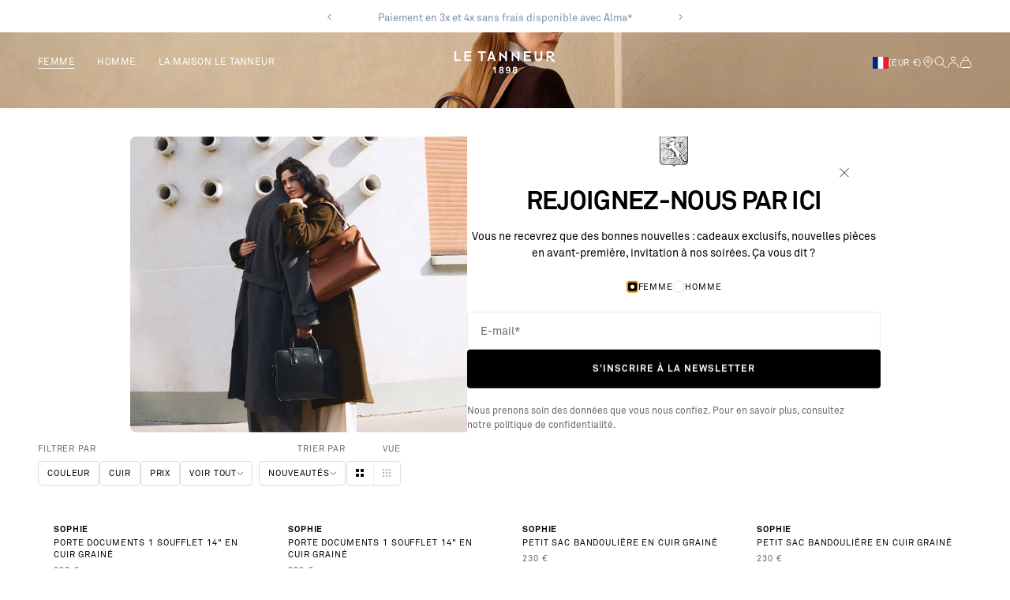

--- FILE ---
content_type: text/html; charset=utf-8
request_url: https://www.google.com/recaptcha/enterprise/anchor?ar=1&k=6LeUjsEpAAAAAAayRrHgD8sTcftdt3q_T6NmI9nN&co=aHR0cHM6Ly9sZXRhbm5ldXIuZnI6NDQz&hl=en&v=PoyoqOPhxBO7pBk68S4YbpHZ&size=invisible&anchor-ms=20000&execute-ms=30000&cb=4lq6i0ls8uqg
body_size: 48936
content:
<!DOCTYPE HTML><html dir="ltr" lang="en"><head><meta http-equiv="Content-Type" content="text/html; charset=UTF-8">
<meta http-equiv="X-UA-Compatible" content="IE=edge">
<title>reCAPTCHA</title>
<style type="text/css">
/* cyrillic-ext */
@font-face {
  font-family: 'Roboto';
  font-style: normal;
  font-weight: 400;
  font-stretch: 100%;
  src: url(//fonts.gstatic.com/s/roboto/v48/KFO7CnqEu92Fr1ME7kSn66aGLdTylUAMa3GUBHMdazTgWw.woff2) format('woff2');
  unicode-range: U+0460-052F, U+1C80-1C8A, U+20B4, U+2DE0-2DFF, U+A640-A69F, U+FE2E-FE2F;
}
/* cyrillic */
@font-face {
  font-family: 'Roboto';
  font-style: normal;
  font-weight: 400;
  font-stretch: 100%;
  src: url(//fonts.gstatic.com/s/roboto/v48/KFO7CnqEu92Fr1ME7kSn66aGLdTylUAMa3iUBHMdazTgWw.woff2) format('woff2');
  unicode-range: U+0301, U+0400-045F, U+0490-0491, U+04B0-04B1, U+2116;
}
/* greek-ext */
@font-face {
  font-family: 'Roboto';
  font-style: normal;
  font-weight: 400;
  font-stretch: 100%;
  src: url(//fonts.gstatic.com/s/roboto/v48/KFO7CnqEu92Fr1ME7kSn66aGLdTylUAMa3CUBHMdazTgWw.woff2) format('woff2');
  unicode-range: U+1F00-1FFF;
}
/* greek */
@font-face {
  font-family: 'Roboto';
  font-style: normal;
  font-weight: 400;
  font-stretch: 100%;
  src: url(//fonts.gstatic.com/s/roboto/v48/KFO7CnqEu92Fr1ME7kSn66aGLdTylUAMa3-UBHMdazTgWw.woff2) format('woff2');
  unicode-range: U+0370-0377, U+037A-037F, U+0384-038A, U+038C, U+038E-03A1, U+03A3-03FF;
}
/* math */
@font-face {
  font-family: 'Roboto';
  font-style: normal;
  font-weight: 400;
  font-stretch: 100%;
  src: url(//fonts.gstatic.com/s/roboto/v48/KFO7CnqEu92Fr1ME7kSn66aGLdTylUAMawCUBHMdazTgWw.woff2) format('woff2');
  unicode-range: U+0302-0303, U+0305, U+0307-0308, U+0310, U+0312, U+0315, U+031A, U+0326-0327, U+032C, U+032F-0330, U+0332-0333, U+0338, U+033A, U+0346, U+034D, U+0391-03A1, U+03A3-03A9, U+03B1-03C9, U+03D1, U+03D5-03D6, U+03F0-03F1, U+03F4-03F5, U+2016-2017, U+2034-2038, U+203C, U+2040, U+2043, U+2047, U+2050, U+2057, U+205F, U+2070-2071, U+2074-208E, U+2090-209C, U+20D0-20DC, U+20E1, U+20E5-20EF, U+2100-2112, U+2114-2115, U+2117-2121, U+2123-214F, U+2190, U+2192, U+2194-21AE, U+21B0-21E5, U+21F1-21F2, U+21F4-2211, U+2213-2214, U+2216-22FF, U+2308-230B, U+2310, U+2319, U+231C-2321, U+2336-237A, U+237C, U+2395, U+239B-23B7, U+23D0, U+23DC-23E1, U+2474-2475, U+25AF, U+25B3, U+25B7, U+25BD, U+25C1, U+25CA, U+25CC, U+25FB, U+266D-266F, U+27C0-27FF, U+2900-2AFF, U+2B0E-2B11, U+2B30-2B4C, U+2BFE, U+3030, U+FF5B, U+FF5D, U+1D400-1D7FF, U+1EE00-1EEFF;
}
/* symbols */
@font-face {
  font-family: 'Roboto';
  font-style: normal;
  font-weight: 400;
  font-stretch: 100%;
  src: url(//fonts.gstatic.com/s/roboto/v48/KFO7CnqEu92Fr1ME7kSn66aGLdTylUAMaxKUBHMdazTgWw.woff2) format('woff2');
  unicode-range: U+0001-000C, U+000E-001F, U+007F-009F, U+20DD-20E0, U+20E2-20E4, U+2150-218F, U+2190, U+2192, U+2194-2199, U+21AF, U+21E6-21F0, U+21F3, U+2218-2219, U+2299, U+22C4-22C6, U+2300-243F, U+2440-244A, U+2460-24FF, U+25A0-27BF, U+2800-28FF, U+2921-2922, U+2981, U+29BF, U+29EB, U+2B00-2BFF, U+4DC0-4DFF, U+FFF9-FFFB, U+10140-1018E, U+10190-1019C, U+101A0, U+101D0-101FD, U+102E0-102FB, U+10E60-10E7E, U+1D2C0-1D2D3, U+1D2E0-1D37F, U+1F000-1F0FF, U+1F100-1F1AD, U+1F1E6-1F1FF, U+1F30D-1F30F, U+1F315, U+1F31C, U+1F31E, U+1F320-1F32C, U+1F336, U+1F378, U+1F37D, U+1F382, U+1F393-1F39F, U+1F3A7-1F3A8, U+1F3AC-1F3AF, U+1F3C2, U+1F3C4-1F3C6, U+1F3CA-1F3CE, U+1F3D4-1F3E0, U+1F3ED, U+1F3F1-1F3F3, U+1F3F5-1F3F7, U+1F408, U+1F415, U+1F41F, U+1F426, U+1F43F, U+1F441-1F442, U+1F444, U+1F446-1F449, U+1F44C-1F44E, U+1F453, U+1F46A, U+1F47D, U+1F4A3, U+1F4B0, U+1F4B3, U+1F4B9, U+1F4BB, U+1F4BF, U+1F4C8-1F4CB, U+1F4D6, U+1F4DA, U+1F4DF, U+1F4E3-1F4E6, U+1F4EA-1F4ED, U+1F4F7, U+1F4F9-1F4FB, U+1F4FD-1F4FE, U+1F503, U+1F507-1F50B, U+1F50D, U+1F512-1F513, U+1F53E-1F54A, U+1F54F-1F5FA, U+1F610, U+1F650-1F67F, U+1F687, U+1F68D, U+1F691, U+1F694, U+1F698, U+1F6AD, U+1F6B2, U+1F6B9-1F6BA, U+1F6BC, U+1F6C6-1F6CF, U+1F6D3-1F6D7, U+1F6E0-1F6EA, U+1F6F0-1F6F3, U+1F6F7-1F6FC, U+1F700-1F7FF, U+1F800-1F80B, U+1F810-1F847, U+1F850-1F859, U+1F860-1F887, U+1F890-1F8AD, U+1F8B0-1F8BB, U+1F8C0-1F8C1, U+1F900-1F90B, U+1F93B, U+1F946, U+1F984, U+1F996, U+1F9E9, U+1FA00-1FA6F, U+1FA70-1FA7C, U+1FA80-1FA89, U+1FA8F-1FAC6, U+1FACE-1FADC, U+1FADF-1FAE9, U+1FAF0-1FAF8, U+1FB00-1FBFF;
}
/* vietnamese */
@font-face {
  font-family: 'Roboto';
  font-style: normal;
  font-weight: 400;
  font-stretch: 100%;
  src: url(//fonts.gstatic.com/s/roboto/v48/KFO7CnqEu92Fr1ME7kSn66aGLdTylUAMa3OUBHMdazTgWw.woff2) format('woff2');
  unicode-range: U+0102-0103, U+0110-0111, U+0128-0129, U+0168-0169, U+01A0-01A1, U+01AF-01B0, U+0300-0301, U+0303-0304, U+0308-0309, U+0323, U+0329, U+1EA0-1EF9, U+20AB;
}
/* latin-ext */
@font-face {
  font-family: 'Roboto';
  font-style: normal;
  font-weight: 400;
  font-stretch: 100%;
  src: url(//fonts.gstatic.com/s/roboto/v48/KFO7CnqEu92Fr1ME7kSn66aGLdTylUAMa3KUBHMdazTgWw.woff2) format('woff2');
  unicode-range: U+0100-02BA, U+02BD-02C5, U+02C7-02CC, U+02CE-02D7, U+02DD-02FF, U+0304, U+0308, U+0329, U+1D00-1DBF, U+1E00-1E9F, U+1EF2-1EFF, U+2020, U+20A0-20AB, U+20AD-20C0, U+2113, U+2C60-2C7F, U+A720-A7FF;
}
/* latin */
@font-face {
  font-family: 'Roboto';
  font-style: normal;
  font-weight: 400;
  font-stretch: 100%;
  src: url(//fonts.gstatic.com/s/roboto/v48/KFO7CnqEu92Fr1ME7kSn66aGLdTylUAMa3yUBHMdazQ.woff2) format('woff2');
  unicode-range: U+0000-00FF, U+0131, U+0152-0153, U+02BB-02BC, U+02C6, U+02DA, U+02DC, U+0304, U+0308, U+0329, U+2000-206F, U+20AC, U+2122, U+2191, U+2193, U+2212, U+2215, U+FEFF, U+FFFD;
}
/* cyrillic-ext */
@font-face {
  font-family: 'Roboto';
  font-style: normal;
  font-weight: 500;
  font-stretch: 100%;
  src: url(//fonts.gstatic.com/s/roboto/v48/KFO7CnqEu92Fr1ME7kSn66aGLdTylUAMa3GUBHMdazTgWw.woff2) format('woff2');
  unicode-range: U+0460-052F, U+1C80-1C8A, U+20B4, U+2DE0-2DFF, U+A640-A69F, U+FE2E-FE2F;
}
/* cyrillic */
@font-face {
  font-family: 'Roboto';
  font-style: normal;
  font-weight: 500;
  font-stretch: 100%;
  src: url(//fonts.gstatic.com/s/roboto/v48/KFO7CnqEu92Fr1ME7kSn66aGLdTylUAMa3iUBHMdazTgWw.woff2) format('woff2');
  unicode-range: U+0301, U+0400-045F, U+0490-0491, U+04B0-04B1, U+2116;
}
/* greek-ext */
@font-face {
  font-family: 'Roboto';
  font-style: normal;
  font-weight: 500;
  font-stretch: 100%;
  src: url(//fonts.gstatic.com/s/roboto/v48/KFO7CnqEu92Fr1ME7kSn66aGLdTylUAMa3CUBHMdazTgWw.woff2) format('woff2');
  unicode-range: U+1F00-1FFF;
}
/* greek */
@font-face {
  font-family: 'Roboto';
  font-style: normal;
  font-weight: 500;
  font-stretch: 100%;
  src: url(//fonts.gstatic.com/s/roboto/v48/KFO7CnqEu92Fr1ME7kSn66aGLdTylUAMa3-UBHMdazTgWw.woff2) format('woff2');
  unicode-range: U+0370-0377, U+037A-037F, U+0384-038A, U+038C, U+038E-03A1, U+03A3-03FF;
}
/* math */
@font-face {
  font-family: 'Roboto';
  font-style: normal;
  font-weight: 500;
  font-stretch: 100%;
  src: url(//fonts.gstatic.com/s/roboto/v48/KFO7CnqEu92Fr1ME7kSn66aGLdTylUAMawCUBHMdazTgWw.woff2) format('woff2');
  unicode-range: U+0302-0303, U+0305, U+0307-0308, U+0310, U+0312, U+0315, U+031A, U+0326-0327, U+032C, U+032F-0330, U+0332-0333, U+0338, U+033A, U+0346, U+034D, U+0391-03A1, U+03A3-03A9, U+03B1-03C9, U+03D1, U+03D5-03D6, U+03F0-03F1, U+03F4-03F5, U+2016-2017, U+2034-2038, U+203C, U+2040, U+2043, U+2047, U+2050, U+2057, U+205F, U+2070-2071, U+2074-208E, U+2090-209C, U+20D0-20DC, U+20E1, U+20E5-20EF, U+2100-2112, U+2114-2115, U+2117-2121, U+2123-214F, U+2190, U+2192, U+2194-21AE, U+21B0-21E5, U+21F1-21F2, U+21F4-2211, U+2213-2214, U+2216-22FF, U+2308-230B, U+2310, U+2319, U+231C-2321, U+2336-237A, U+237C, U+2395, U+239B-23B7, U+23D0, U+23DC-23E1, U+2474-2475, U+25AF, U+25B3, U+25B7, U+25BD, U+25C1, U+25CA, U+25CC, U+25FB, U+266D-266F, U+27C0-27FF, U+2900-2AFF, U+2B0E-2B11, U+2B30-2B4C, U+2BFE, U+3030, U+FF5B, U+FF5D, U+1D400-1D7FF, U+1EE00-1EEFF;
}
/* symbols */
@font-face {
  font-family: 'Roboto';
  font-style: normal;
  font-weight: 500;
  font-stretch: 100%;
  src: url(//fonts.gstatic.com/s/roboto/v48/KFO7CnqEu92Fr1ME7kSn66aGLdTylUAMaxKUBHMdazTgWw.woff2) format('woff2');
  unicode-range: U+0001-000C, U+000E-001F, U+007F-009F, U+20DD-20E0, U+20E2-20E4, U+2150-218F, U+2190, U+2192, U+2194-2199, U+21AF, U+21E6-21F0, U+21F3, U+2218-2219, U+2299, U+22C4-22C6, U+2300-243F, U+2440-244A, U+2460-24FF, U+25A0-27BF, U+2800-28FF, U+2921-2922, U+2981, U+29BF, U+29EB, U+2B00-2BFF, U+4DC0-4DFF, U+FFF9-FFFB, U+10140-1018E, U+10190-1019C, U+101A0, U+101D0-101FD, U+102E0-102FB, U+10E60-10E7E, U+1D2C0-1D2D3, U+1D2E0-1D37F, U+1F000-1F0FF, U+1F100-1F1AD, U+1F1E6-1F1FF, U+1F30D-1F30F, U+1F315, U+1F31C, U+1F31E, U+1F320-1F32C, U+1F336, U+1F378, U+1F37D, U+1F382, U+1F393-1F39F, U+1F3A7-1F3A8, U+1F3AC-1F3AF, U+1F3C2, U+1F3C4-1F3C6, U+1F3CA-1F3CE, U+1F3D4-1F3E0, U+1F3ED, U+1F3F1-1F3F3, U+1F3F5-1F3F7, U+1F408, U+1F415, U+1F41F, U+1F426, U+1F43F, U+1F441-1F442, U+1F444, U+1F446-1F449, U+1F44C-1F44E, U+1F453, U+1F46A, U+1F47D, U+1F4A3, U+1F4B0, U+1F4B3, U+1F4B9, U+1F4BB, U+1F4BF, U+1F4C8-1F4CB, U+1F4D6, U+1F4DA, U+1F4DF, U+1F4E3-1F4E6, U+1F4EA-1F4ED, U+1F4F7, U+1F4F9-1F4FB, U+1F4FD-1F4FE, U+1F503, U+1F507-1F50B, U+1F50D, U+1F512-1F513, U+1F53E-1F54A, U+1F54F-1F5FA, U+1F610, U+1F650-1F67F, U+1F687, U+1F68D, U+1F691, U+1F694, U+1F698, U+1F6AD, U+1F6B2, U+1F6B9-1F6BA, U+1F6BC, U+1F6C6-1F6CF, U+1F6D3-1F6D7, U+1F6E0-1F6EA, U+1F6F0-1F6F3, U+1F6F7-1F6FC, U+1F700-1F7FF, U+1F800-1F80B, U+1F810-1F847, U+1F850-1F859, U+1F860-1F887, U+1F890-1F8AD, U+1F8B0-1F8BB, U+1F8C0-1F8C1, U+1F900-1F90B, U+1F93B, U+1F946, U+1F984, U+1F996, U+1F9E9, U+1FA00-1FA6F, U+1FA70-1FA7C, U+1FA80-1FA89, U+1FA8F-1FAC6, U+1FACE-1FADC, U+1FADF-1FAE9, U+1FAF0-1FAF8, U+1FB00-1FBFF;
}
/* vietnamese */
@font-face {
  font-family: 'Roboto';
  font-style: normal;
  font-weight: 500;
  font-stretch: 100%;
  src: url(//fonts.gstatic.com/s/roboto/v48/KFO7CnqEu92Fr1ME7kSn66aGLdTylUAMa3OUBHMdazTgWw.woff2) format('woff2');
  unicode-range: U+0102-0103, U+0110-0111, U+0128-0129, U+0168-0169, U+01A0-01A1, U+01AF-01B0, U+0300-0301, U+0303-0304, U+0308-0309, U+0323, U+0329, U+1EA0-1EF9, U+20AB;
}
/* latin-ext */
@font-face {
  font-family: 'Roboto';
  font-style: normal;
  font-weight: 500;
  font-stretch: 100%;
  src: url(//fonts.gstatic.com/s/roboto/v48/KFO7CnqEu92Fr1ME7kSn66aGLdTylUAMa3KUBHMdazTgWw.woff2) format('woff2');
  unicode-range: U+0100-02BA, U+02BD-02C5, U+02C7-02CC, U+02CE-02D7, U+02DD-02FF, U+0304, U+0308, U+0329, U+1D00-1DBF, U+1E00-1E9F, U+1EF2-1EFF, U+2020, U+20A0-20AB, U+20AD-20C0, U+2113, U+2C60-2C7F, U+A720-A7FF;
}
/* latin */
@font-face {
  font-family: 'Roboto';
  font-style: normal;
  font-weight: 500;
  font-stretch: 100%;
  src: url(//fonts.gstatic.com/s/roboto/v48/KFO7CnqEu92Fr1ME7kSn66aGLdTylUAMa3yUBHMdazQ.woff2) format('woff2');
  unicode-range: U+0000-00FF, U+0131, U+0152-0153, U+02BB-02BC, U+02C6, U+02DA, U+02DC, U+0304, U+0308, U+0329, U+2000-206F, U+20AC, U+2122, U+2191, U+2193, U+2212, U+2215, U+FEFF, U+FFFD;
}
/* cyrillic-ext */
@font-face {
  font-family: 'Roboto';
  font-style: normal;
  font-weight: 900;
  font-stretch: 100%;
  src: url(//fonts.gstatic.com/s/roboto/v48/KFO7CnqEu92Fr1ME7kSn66aGLdTylUAMa3GUBHMdazTgWw.woff2) format('woff2');
  unicode-range: U+0460-052F, U+1C80-1C8A, U+20B4, U+2DE0-2DFF, U+A640-A69F, U+FE2E-FE2F;
}
/* cyrillic */
@font-face {
  font-family: 'Roboto';
  font-style: normal;
  font-weight: 900;
  font-stretch: 100%;
  src: url(//fonts.gstatic.com/s/roboto/v48/KFO7CnqEu92Fr1ME7kSn66aGLdTylUAMa3iUBHMdazTgWw.woff2) format('woff2');
  unicode-range: U+0301, U+0400-045F, U+0490-0491, U+04B0-04B1, U+2116;
}
/* greek-ext */
@font-face {
  font-family: 'Roboto';
  font-style: normal;
  font-weight: 900;
  font-stretch: 100%;
  src: url(//fonts.gstatic.com/s/roboto/v48/KFO7CnqEu92Fr1ME7kSn66aGLdTylUAMa3CUBHMdazTgWw.woff2) format('woff2');
  unicode-range: U+1F00-1FFF;
}
/* greek */
@font-face {
  font-family: 'Roboto';
  font-style: normal;
  font-weight: 900;
  font-stretch: 100%;
  src: url(//fonts.gstatic.com/s/roboto/v48/KFO7CnqEu92Fr1ME7kSn66aGLdTylUAMa3-UBHMdazTgWw.woff2) format('woff2');
  unicode-range: U+0370-0377, U+037A-037F, U+0384-038A, U+038C, U+038E-03A1, U+03A3-03FF;
}
/* math */
@font-face {
  font-family: 'Roboto';
  font-style: normal;
  font-weight: 900;
  font-stretch: 100%;
  src: url(//fonts.gstatic.com/s/roboto/v48/KFO7CnqEu92Fr1ME7kSn66aGLdTylUAMawCUBHMdazTgWw.woff2) format('woff2');
  unicode-range: U+0302-0303, U+0305, U+0307-0308, U+0310, U+0312, U+0315, U+031A, U+0326-0327, U+032C, U+032F-0330, U+0332-0333, U+0338, U+033A, U+0346, U+034D, U+0391-03A1, U+03A3-03A9, U+03B1-03C9, U+03D1, U+03D5-03D6, U+03F0-03F1, U+03F4-03F5, U+2016-2017, U+2034-2038, U+203C, U+2040, U+2043, U+2047, U+2050, U+2057, U+205F, U+2070-2071, U+2074-208E, U+2090-209C, U+20D0-20DC, U+20E1, U+20E5-20EF, U+2100-2112, U+2114-2115, U+2117-2121, U+2123-214F, U+2190, U+2192, U+2194-21AE, U+21B0-21E5, U+21F1-21F2, U+21F4-2211, U+2213-2214, U+2216-22FF, U+2308-230B, U+2310, U+2319, U+231C-2321, U+2336-237A, U+237C, U+2395, U+239B-23B7, U+23D0, U+23DC-23E1, U+2474-2475, U+25AF, U+25B3, U+25B7, U+25BD, U+25C1, U+25CA, U+25CC, U+25FB, U+266D-266F, U+27C0-27FF, U+2900-2AFF, U+2B0E-2B11, U+2B30-2B4C, U+2BFE, U+3030, U+FF5B, U+FF5D, U+1D400-1D7FF, U+1EE00-1EEFF;
}
/* symbols */
@font-face {
  font-family: 'Roboto';
  font-style: normal;
  font-weight: 900;
  font-stretch: 100%;
  src: url(//fonts.gstatic.com/s/roboto/v48/KFO7CnqEu92Fr1ME7kSn66aGLdTylUAMaxKUBHMdazTgWw.woff2) format('woff2');
  unicode-range: U+0001-000C, U+000E-001F, U+007F-009F, U+20DD-20E0, U+20E2-20E4, U+2150-218F, U+2190, U+2192, U+2194-2199, U+21AF, U+21E6-21F0, U+21F3, U+2218-2219, U+2299, U+22C4-22C6, U+2300-243F, U+2440-244A, U+2460-24FF, U+25A0-27BF, U+2800-28FF, U+2921-2922, U+2981, U+29BF, U+29EB, U+2B00-2BFF, U+4DC0-4DFF, U+FFF9-FFFB, U+10140-1018E, U+10190-1019C, U+101A0, U+101D0-101FD, U+102E0-102FB, U+10E60-10E7E, U+1D2C0-1D2D3, U+1D2E0-1D37F, U+1F000-1F0FF, U+1F100-1F1AD, U+1F1E6-1F1FF, U+1F30D-1F30F, U+1F315, U+1F31C, U+1F31E, U+1F320-1F32C, U+1F336, U+1F378, U+1F37D, U+1F382, U+1F393-1F39F, U+1F3A7-1F3A8, U+1F3AC-1F3AF, U+1F3C2, U+1F3C4-1F3C6, U+1F3CA-1F3CE, U+1F3D4-1F3E0, U+1F3ED, U+1F3F1-1F3F3, U+1F3F5-1F3F7, U+1F408, U+1F415, U+1F41F, U+1F426, U+1F43F, U+1F441-1F442, U+1F444, U+1F446-1F449, U+1F44C-1F44E, U+1F453, U+1F46A, U+1F47D, U+1F4A3, U+1F4B0, U+1F4B3, U+1F4B9, U+1F4BB, U+1F4BF, U+1F4C8-1F4CB, U+1F4D6, U+1F4DA, U+1F4DF, U+1F4E3-1F4E6, U+1F4EA-1F4ED, U+1F4F7, U+1F4F9-1F4FB, U+1F4FD-1F4FE, U+1F503, U+1F507-1F50B, U+1F50D, U+1F512-1F513, U+1F53E-1F54A, U+1F54F-1F5FA, U+1F610, U+1F650-1F67F, U+1F687, U+1F68D, U+1F691, U+1F694, U+1F698, U+1F6AD, U+1F6B2, U+1F6B9-1F6BA, U+1F6BC, U+1F6C6-1F6CF, U+1F6D3-1F6D7, U+1F6E0-1F6EA, U+1F6F0-1F6F3, U+1F6F7-1F6FC, U+1F700-1F7FF, U+1F800-1F80B, U+1F810-1F847, U+1F850-1F859, U+1F860-1F887, U+1F890-1F8AD, U+1F8B0-1F8BB, U+1F8C0-1F8C1, U+1F900-1F90B, U+1F93B, U+1F946, U+1F984, U+1F996, U+1F9E9, U+1FA00-1FA6F, U+1FA70-1FA7C, U+1FA80-1FA89, U+1FA8F-1FAC6, U+1FACE-1FADC, U+1FADF-1FAE9, U+1FAF0-1FAF8, U+1FB00-1FBFF;
}
/* vietnamese */
@font-face {
  font-family: 'Roboto';
  font-style: normal;
  font-weight: 900;
  font-stretch: 100%;
  src: url(//fonts.gstatic.com/s/roboto/v48/KFO7CnqEu92Fr1ME7kSn66aGLdTylUAMa3OUBHMdazTgWw.woff2) format('woff2');
  unicode-range: U+0102-0103, U+0110-0111, U+0128-0129, U+0168-0169, U+01A0-01A1, U+01AF-01B0, U+0300-0301, U+0303-0304, U+0308-0309, U+0323, U+0329, U+1EA0-1EF9, U+20AB;
}
/* latin-ext */
@font-face {
  font-family: 'Roboto';
  font-style: normal;
  font-weight: 900;
  font-stretch: 100%;
  src: url(//fonts.gstatic.com/s/roboto/v48/KFO7CnqEu92Fr1ME7kSn66aGLdTylUAMa3KUBHMdazTgWw.woff2) format('woff2');
  unicode-range: U+0100-02BA, U+02BD-02C5, U+02C7-02CC, U+02CE-02D7, U+02DD-02FF, U+0304, U+0308, U+0329, U+1D00-1DBF, U+1E00-1E9F, U+1EF2-1EFF, U+2020, U+20A0-20AB, U+20AD-20C0, U+2113, U+2C60-2C7F, U+A720-A7FF;
}
/* latin */
@font-face {
  font-family: 'Roboto';
  font-style: normal;
  font-weight: 900;
  font-stretch: 100%;
  src: url(//fonts.gstatic.com/s/roboto/v48/KFO7CnqEu92Fr1ME7kSn66aGLdTylUAMa3yUBHMdazQ.woff2) format('woff2');
  unicode-range: U+0000-00FF, U+0131, U+0152-0153, U+02BB-02BC, U+02C6, U+02DA, U+02DC, U+0304, U+0308, U+0329, U+2000-206F, U+20AC, U+2122, U+2191, U+2193, U+2212, U+2215, U+FEFF, U+FFFD;
}

</style>
<link rel="stylesheet" type="text/css" href="https://www.gstatic.com/recaptcha/releases/PoyoqOPhxBO7pBk68S4YbpHZ/styles__ltr.css">
<script nonce="UEna1dzyVAMerhaquvW0iw" type="text/javascript">window['__recaptcha_api'] = 'https://www.google.com/recaptcha/enterprise/';</script>
<script type="text/javascript" src="https://www.gstatic.com/recaptcha/releases/PoyoqOPhxBO7pBk68S4YbpHZ/recaptcha__en.js" nonce="UEna1dzyVAMerhaquvW0iw">
      
    </script></head>
<body><div id="rc-anchor-alert" class="rc-anchor-alert"></div>
<input type="hidden" id="recaptcha-token" value="[base64]">
<script type="text/javascript" nonce="UEna1dzyVAMerhaquvW0iw">
      recaptcha.anchor.Main.init("[\x22ainput\x22,[\x22bgdata\x22,\x22\x22,\[base64]/[base64]/[base64]/[base64]/[base64]/[base64]/[base64]/[base64]/[base64]/[base64]\\u003d\x22,\[base64]\\u003d\x22,\x22YsOUwogzQHzCnsOrw47Cv3/DpsOHw5DCkcKCQl5MazDCjyTClsK5DTjDhhvDoxbDuMOqw6RCwohRw53CjMK6wqLCgMK9ckfDjMKQw51/KBw5wrocJMO1CsKLOMKIwqx6wq/Dl8OLw4ZNW8KHwo3DqS0pwoXDk8OcfsKewrQ7R8O/d8KcPsO0ccOfw7HDtk7DpsKaHsKHVyvCpB/DlnY7wpl2w6fDimzCqEnCi8KPXcOKfwvDq8OfHcKKXMOqDxzCkMOWwqjDoldmOcOhHsKdw4DDgDPDssOVwo3CgMKgfMK/w4TCnMOGw7HDvBwyAMKlecOcHggtaMO8TCnDgyLDhcKibMKJSsKVwrDCkMKvASrCisKxwozCvyFKw5HCiVA/RMOkXy5kwpPDrgXDmMKWw6XCqsODw4I4JsO8wq3CvcKmM8Omwr82wqDDvMKKwo7CrsK5DhUYwq5wfEXDikDCvk3CnCDDunzDtcOATjUhw6bCokzDiEIlYx3Cj8OoKMOZwr/CvsK2FMOJw73DhsOxw4hDQWcmRHAyVQ88w4nDjcOUwpfDonQiUiQHwoDClB50XcOrR1psSsOqOV0LfDDCicOZwpYRPUzDuHbDlXLCksOOVcOXw5kLdMO9w6jDpm/CrjHCpS3DhMKoEksDwp15wo7CglrDizUJw6FRJAkJZcKaEcOAw4jCt8OCfUXDnsKQV8ODwpQzccKXw7QZw6nDjRc8RcK5djNQV8O8wrN1w43CjgfCq0wjJHrDj8Kzwrouwp3CinzCi8K0wrRyw7BILBTCvDxgwq3ClMKZHsKUw6Jxw4ZrQMOnd1A6w5TCkw/[base64]/[base64]/DtzkVwqQUw5YLdcOhwrYCchBxwpjDsjLDo8O1ZcKuEEXDocK/[base64]/CgsOSwp7ChcOzwqlkCRHCghwXw77CvcOYwr8Lw5UswqDDhmvDv1vCjcOCU8KLwqcQZ0dFdsOFIcKNWBZfSCxzUcO0OMOZScOdw4FQIz5zw4PCusO9ecOLN8OawrzCiMKgw4rDj0HDuk0BScOkRcK7EMOXMMO1P8Kaw6c6wrR/woTDn8O3VA5gVcKLw7fChlfDi1VlCcKuJTw7FnTDklcvK3PDogjDmsOiw7zCpXlKwqrCi00XchVjU8OVwpIPw4xsw5VqE1/[base64]/DsGlMwqHDsMKHTg8bXMK0G3LDsBnDscKDT8OxEHTDtnPCpsOTUMKVwoNOwpzCvMKqAkjDtcOee3xJwokjXDTDkXzDg0zDsFfCqmVJw449w516w5l5w6ASw4DDrcKyb8KUWMOMwqnCiMOnwqxXW8OPHCDCtMKbw5jClcKawp5WFTTChUTClsOtMmcjw5nDnsKUM0/[base64]/wr1tw40wAcKlAhvDicKEw7rDhcOiwqDDlCZcw44OLsOMw4vDjRPCt8O5K8O8w6lTw6MKw6dlwqB0aXrDkEAtw5cNRMOww7hSF8KcRsODCR9Lw7rDtiTCoH/Cqn7DrEjCrEfDnVgDcijCrETDhndpdsOUwpULwqVXwogTwppmw6dPXsKpEm3DmmZvKcK0w4cQUSFowo99HcKGw5pPw4zCncOdwoltJcOwwowxPsK4wqfDg8Kiw6bChCVDwqbChA54G8KNIsKHV8KEw6BmwooNw6xTaQTCh8O4A1fCjcKAE39zw67DtxgyUzvCgMO/[base64]/CgStQEMKdw5bCngAyFnDDlcKqwpwzw6fDhXJSKsKPwr/CnwPDomZ0wqLDsMK8w5XCgcOKw41YUcOBe1AKW8OlcXJGaRtXw4XCsi5gwq9QwoNOw47Dng5wwpvCoW4xwpp/wplCWSHDlcKOwrt1w7AONB9Mw4Rnw67CnsKTOhxWJEfDo3XCrcKHwpnDswcHwpkRwoLCt2rDu8KAwo7CoGJEw5phw50jUsK7w6/DkAHDrVsWdn18wpHCrz3DgAnCtQxQwonCiQDCi2kJw7IJw6fDqTLChMKITMOQwo3Di8OPwrEZHBAqw6t5b8OuwrLCvDfDpMKRw5NOwpPCuMKYw7XCog9awofDrjJnYcKKPBpdw6DDgsK4w6jCiD9/ZcK/eMKMwpICWMO9PClCwoMzOsKdw7RJwoEsw4/Cpx0mw7PDusO7w7XCscOXdUkIEsKyDR/[base64]/[base64]/Dnzpfw47DlMOnwq5CwoTClmjCuHDCqcKvYsK1MsONw5ofwqMxwonCicO8Q3hecW3Cj8KRwoNHw6nCql9vw4FmbcOEwqLDgcOVBcOgw7TCkMK5w7cjwottKl48wocDJFLCgQ3DmMKgDwzCvxXDnh1NO8KtwqnDsHgIwrbCk8KiEk5/w7/DtcOTecKPNDDDlB/DjE4twotfTC/[base64]/w6g2w6PCgsO+woMUecOVSBDDrMKyw70zwofDs2LDoMOUw7ciY2NPw4nChMK+w55OAmpQw6jDkSPCvsOyVMK8w4/ChWZ/wotLw5UbwqXCksK8w5ZcdA7ClDHDqSPCvsKPV8OAwpoTw6TDvcOeJR/Cj3jCgGzCtmrCvMOifMOQdMKkRlbDo8KtwpfDncOqSsKMw5XCqsO8X8K/N8KRDcOww414YsOgBMK5w4zCv8Kkw6cowqdLw7w9w50hwq/DkcKPwobDlsKnWCtzMiEcM1RSwo41w4TDksOzw53CmX/[base64]/wqTCpXTDsyrDnsOBw6PCgQvClsOGSMKdw6ltwp/Ct38iJg45JsKSNFhdMcO8HcKdTQLCmQ/[base64]/[base64]/DusOewpUAFhUfwq0zDsKzw5/CnmnDolHCkgLCnsOKw7s/wqfChMKlw7XCmSBresOjwqjDoMKPwrI2AEjCt8OvwpVTccKSw7jCoMOBw7nDo8Klw5rDg0/[base64]/CtlBGXsK3w6zDn8OFw6HCgEx8DMO0ORo/wrNow5nDiT3Cn8KOw4cRw7TClMOJfMOMSsKqcsKpEMOewqkKYcKcC2onfMKpw6nCpMOewp7CosKewoLCn8OfAmdbIUjCjcO+FmhQKh8/[base64]/dsOmwp/CrXoxZAHCnVfCgx/CiMKmworDi8O5w5Mgw5FSXEfDuSTCvgjCrVfDtMKcw7ksEMKmw5NBZsKOBsOqB8OdwoDCs8K/w54Pw7JHw4TDoBYww4sRwpnDqDdyXsOQZ8O4w6XCjcKZaxwkwrrDpAdOeBtsPC7DqcK6VcKnQTUwQMOvR8KBwqrClcOQw4bDg8KUeWfCh8KOfcOnw6PDg8OodhrDkHwAwovClcKFfnfDg8OEwpvCgVPCvMOjeMOGfsO2bsOGwp/[base64]/w5bCjgnDqRvDjsKzw7DCrD3Cr8OKwqzDiUTDj8OYwpHCkcKzwr7DslU3XcORw7c1w7rCp8OyBGDCrMOBeF/DrR3DsxUvwpPDqDrDmkjDncKoLkLCk8OAw7dQXcKDPwEbI1fDqHNvw79/FifCnmDDrsOSwr4vwoR/wqQ6GcOewrU4F8KmwqoAbzgewqbDi8OpOcOtRhwmwoNKb8KVwrxaZxN/w7/[base64]/C8O6w6PCjsOpwot/[base64]/DrxlyKE1PYMK0F8K+H8KeIDQvQcK8wqfCjsO9w5gnPcKRFsKow7XDtcOEJMOhw5XDuTtVN8Kab0YdcMKPwoBQSnPDlMKqwo1OYWpPwqNoZMOHwqxCZsKpwpfCrT9xb3cXw6QFwr8qH1I3fcO+cMKbJBHDnsONwo7CtF1SA8KFdHQ/wr/Dv8KcK8KKU8KCwpZQwqzCgh4BwqEAcVLDkWYAw4IMOGTCtcOacT5iOWnDssOuEBnCgznDkxl5WFF1wqDDoEbDhGxTw7DDqSUxwrUowq4yGMOIw7hgK27Dh8KawqdQKh8/EMO0w6rDjEkgHh3DjjDChsOOwr91w5TDuRPDgcOPRMOvwrfDgcO8w4F+w5QAw4XDqcOswphjwqVEwqnDs8OCEMKiTcKxVhE9EsOnw5PCmcOxKMKWw7nCqV/Dt8K5bQDCnsOUMCBYwplxecKzYsOSP8KQEsKbwrjDnwxowodGw5Ybwo0Hw6XDn8ORwp3Dll/CiybDmFYNaMOCZ8OIwpFsw53DnFTDn8OnUcOuw6slbTscw6Qow7YHTMK3woUXAxoQw6vCow03S8OYDBbDnRB3wrwUVy3Dp8O/CsOUw6fCs2YXw5vCicK3agDDrUhNw5k+R8KfVcO2dCdKBMK8w7nDrcOyZl99QzZiwoHCujTDqETDtcOrNi54OMOROsO+wqgYKsOUw6bDpXbDtBTDlSvCvV8EwrgwbFMsw6HCpMKobBvDocOqw4rChm52wqQDw4rDhz/DvcKAFsOCwrfDnMKcwoDDi3XDmcOKwrBvA3LDrcKqwrXDrR8Nw7liIULDpCRva8OIw4fDnV1cwrpFKVfDnMKgcGAhYnodwo/[base64]/DucKVw47DhMKVWTUmwqrDm8O5wrImw64pwqjDtRXCu8Kpw5Fmw44/w7xrwpssIcK0DEzDs8O9wqjCpsOdNMKYwqDDqmwPa8ODcnTDgXBlWcOZFsOMw5BhdFl9wrIxwqPCscOqX3zDtcKFG8O9HsO1w4XCpzB9f8KxwrBUPFjChhnCghvDncKbwodUJyTCmsKdwrXCtDITeMKYw53DnsKCSk/Ds8OLwqwZJHJdw4sNw67Dm8O6M8OJw57CscKTw4EEw5BqwrhKw6jDhsKpbcOGa1zCs8KCXlcFEXjCujhFRgvCisK8Y8OZwqIlw5FUw45Rw4nCqMK1woJjw7fCgMKGwoJ6w6PDnsOOwpw/FMOkKMOvW8KUEmRYVx7DjMOHPMK4w4XDhsKxw7DCsk8bwpDCnUo6Gn/DrlzDtFDCsMOZeRzCosOODyk9w5fCi8KKwr9USsKWw54ww54Owo0AEjpOQ8Kqw7J5woHCmXvDi8K1HhLCihjDjMKRwrQRYGxyNl/CtsOKBMK9a8KufsOqw6E3wofDh8OVKsOtwr5HM8O0AXzDpjhDwoTCkcOiw54Rw7bCmMK8w70vXsKDe8K+PMK4XcOCLALDvT5sw5BBw7nDii9YwrPCnMO6wrnDvkweSsOnw5kFb3Eow4g4w7BXIsOYX8KIw4/[base64]/IcOzcMK6w51Aw7wgw7/Dt8KgScKxw5dAKDUIY8KpwphXOyQDbD4ZwpzDjMOQFsK0ZcOHERLCsQnCk8O7KcKCHHh5w6jDlsOwWsOwwoZsAsKQJirClMKdw57CrUHCtDV9w4/[base64]/Di8OYw7TCt8OCwpTDpzd8w7bCs8K9wpNvw6XDgxpUwqLDm8Kvw6h8wosQE8K1BMORw4vDjGpSewJBwonDpMOiwpHCnUPDmmjCpBrCkEDDmDTDvwhbwqAdRGLDtsKgw7/Dl8K7wrFzQjvCtcKBwozCpGFtDMK0w6/ChyZ2w6R+X3oMwoB9Hk3DimIAw5kPKklMwoPClUIOwrZaCMKHdRvDu0TCp8Odw6PDtMKybcO3wrMNwrjCscK3wq1lJ8Ocwp/[base64]/[base64]/wozCsCl0wrI8wr3DtMOYPMK+G8KvDB8qwrAGw5PCmMO0VMOEPC94e8O9Rz3CvEXDp0fCtcOybsO0wp4nHMKNwozCqQJOw6jCjcKld8O9wovCpybCl253w7APw6QTwoV+wrkiw7dTYsKUSMOew4vCusK8fcKyZg7CnlYDXcO2wo/DjcO+w713dsOBGcOawrvDpcOBUXJbwqvClXrDk8ORLsOOwrjCvjLCn21xI8ONIDtpEcOvw5Nsw5YxwqLCssOYMAdfw4rCuC3DusKTbyNgw5XCkTzDicOzwrfDr3rCpRAiSGnDpiQWU8OhwonCtT/DkcO+JhrCvD1NBUQDCsKkGHDDpcOkwp5zw5gHw6dWJsKrwrvDscO2wrfDul/CtRs+P8KZPcODCSLCjMObeBUUa8OoAXhSHBXDrMO4wpnDlF3DgMKgw5cMw6Y4wrB+wqchQnDCvsOaN8K4L8OnIsKMSsKgw7kCwpRBSREoY2kKw7HDo0/CkWRwwoHCh8Kmbi8pNA/[base64]/ClsO1RkhZQTDDm8O1wrJOdxLCohk+Lgo+NMOoExrDlMKkw5UkYjIYdBPDi8O+BsKaN8OQw4PDn8O+XRfDh3TCgQA/w7XDmcOaJ2bCvQo/bWbDkQY+w7UDFcO0LAHDnSfDo8KOeGwaE3rCsFsswotFJ0QqwrEGwqoWTxXDpcORwqvCv04OU8KXEcK5QMOBb2AhSsK1b8KTw6N/w4jCq2B5bRfClSMrJsKVKSdxJysHHG8eJBfCtxXDrEHDvD8qwpUiw5VzecKKD3EzMsKUw4vCi8OIw4nDqXttw7xFQ8KzJsO0TVbCt2dew65jN0fDnj3CsMOXw5TCvVJRbzLDjjdFZcKJwrNZKRxlVEBdSWUWKlzCl0/[base64]/fcKdwq/CsTzDjcKoAMOIIz7DjQ81wpXCoAHCsjg3T8KewoTDmxLClcODD8K/cnI4X8OFw6UvJwnCiTjCjWdhJcOiDMOkwozDhQ/[base64]/Dtl1pw5VICT3DjsKpwr4awqjDhU3DuExdEF5XGsOudyohwqxHBsOZwo1Mwr9QSjMpw4YCw6LDrcOAd8O5w5LCvDfDrkkhWHHDr8KpJ252wojDrjXCrsOSw4UlVGzDgMOqaz7CgcO/[base64]/VcKjwqcDaMKFw5whwpHCpQ45wrNAw5nDpS3DriUAXcOkD8OOXQFtwpQiRMK9EsO7UQhsFFLCvg3DrmTCoRTDt8OuUsKLwqPDpB1UwrUPesOYASXCqcOtw5p+Zwh3w7Q9wp8cQ8O6wo1IJ27DjRojwr9rwowcbGVzw4XDh8OJHV/DqjvDoMKqWcK5UcKpIw41UsKYwpHCmsKpwo81Q8KSw7ZnNBslLDvDucKDwoR1wo8Oa8Kpw4cmE2F8BQfDuzUowpLCk8KDw5XDmH4Aw48vSxDCvMKpHnQqwpjCl8KGbgZBamHDssOjw4Umw7PDrcKiL30/woBDD8OIDcKYaDzDhRInw54Fw77DisKEGcOlCgIaw63Ds0Juw6XCvcOYw4jCoWYgWybCpsKVw6UwI01RE8KvFiRjw5x3wp0aR3XDisOlGcOfwoBRw65Hwr02wopvwqwlwrTDoU/Djzg7IMO4FTsAZMOOdMOnDg/[base64]/DpMO3wo/[base64]/[base64]/wrEwc8OsQsOIwq/DnMK/[base64]/CrcKPWEQ7HC7Ds8OwEMOgwrHCoMKXQB3DqhPDnWMxw6rCosODwoERwrXCjSPDs3DCglJeQVBBFcKyX8KCF8OLw6dDwooXM1HCr241w69UP1rDucK+wqxGaMO3wpYZfl1TwpJOwoY3TsO2QBXDh2sracOKAysMa8K/woYNw5rDgMO+bC/DhyLDshHCv8O8CwXChcOrw4TDvX3Ci8OMwp/DriV3w4HCh8OYCRlnwp5sw6YHIQLDvVJ2ZcOWwqduwr/[base64]/DscOqw53CvlYfA8Obw5XCvSMOw58fwozCihR/w65vUwVYTcO/wo9zw7gnw5EXXUNNw4cLwoBObGgpC8OAwrrDmSRiw4NacTgQa3nDjMKbw65yR8OiKMOpAcOmJsKawo3CtSkhw7XCmsKTOMKzw45PFsObWQYWIExMwoJEwrFCHMOPN17DuCgSd8K4w7XDlMOQwr8DAl3Du8OUTk4SLsKXwrzClsKPw7fDmcOgwqXDs8OAwr/CvV1pY8KZwqcsPwxSw6zDgirCssOEw7HDlsK/UsKOwozDosK5wo3CuVF4wo8PVsOLwo5Ww7cew6jDssOvTBfDkVfCmXVVwpoQTsOiwpbDpcOgZsOmw5TCiMKVw7BUCyzDjcK+wp3Cm8OSZAXDg1xpwqjDuyw5wovCrX/CoAZWf0ZOQcOeJ3s+WUnDgXPCsMO+wqjDkcOWE23CqE/CoghifivCkMOww7FGw7dxwrRrwqJWVxjCrFLCjcOYHcO1C8KxZxB/wp7DpFkvw4XCpl7CuMONU8OERhrCgsO9wobDicKAw7o5w4jCtMOgwpTCmlFjwphYNn7DjcK4w4bCn8K1cE0kZi8AwpkXbsOJwqtjI8OfwpLDhMO4w7jDqMKMw4NVw5LDs8Oww5xDwp5ywq3CkywiWcO4Y2UuwojDu8ONwpZzwp1Dw7bDjQQXE8K/F8O0C24YCllULFw/fTfDsh/[base64]/DhsOuCVpIElwyXsOMGV0Hw5V/BcOewqDCiVB7PG3CqAHCkD8gbsKAwqR5ekwyTxHCjMK2w6sYG8KsfsOjahpMwpduwpjCsQvCisKYw7fDmMKfw5vDpTYywrXCtW4JwqHDtsOtYMK3w4nCocK+dEvCqcKpXcKwDMKhw61+O8OCZlvDo8KgASPDp8OYwqPDm8OEGcO9w4nCjXTCncOfWMKPwpABIR/DscOgNsK6wqhZw4lJw643VsKbDWsywrJJw6kKMsKZw53Dg04gfcOWYhNdwpXDhcOAwp85w4QEw6EvwpbDqcK9Q8OYLcO4wqJYwo/CgjzCv8OmD2tZTsK8N8KmVAtkeUjCqsO/dsKkw4wuP8KTwoVhwoRTwqMyeMK1w7nCssKowoZQOsKgQsKvaVDCk8O+wqjDnMKmw6bDvF9CHMK7wrPCt2xqw5/DocOLU8O6w43CssO0Ymhhw5fCiQcvwqfCo8KNflMwfcKgUzbDo8KDwqfDvAQHEMK6KSXDnMKbey8ebMOAfEFLw6TCh3Uvw5kwIm/DssOpwrPDl8OSwrvCpMOjfMOEw5TCl8KjV8KVw5nDlcKEw7/DhQkXfcOkwoPDpsKPw6U4EDBYX8KMw4XDnBkswrZBw6PDnnNVwpvDh0rCnsKtw5XDu8OhwrrDisKFX8OpeMKxb8ODw6MPwoxuw7Upw7DCl8OYw6ogUMKAeEPCrQzCkx3DksK9wpfCtHnCocOxcjV0XyzCvj/Dv8KoBcKjWnfCkMKWPlg4dMORc2fCisK2CcOYw6VKWGwFw6LDtMKswrzCoR4zworDs8KKNcK9eMOZUzfDtXF0dBzDrFPCsy3DnCUtwppLYMKQwoMFKcKTXsKYJ8KjwrxgKG7CpcKew4MLGMO9wrwfw4/Dpw0uw4HDs28bWm1hUiDCtcKfwrZfwq/DksKOwqBBwp7CsRc9w7VTR8K/[base64]/DkcKGCXLDi8O8CmTDi3PDjjzCti03AsOWN8KAYsO1w5Vgw5E3wrfDj8KJwoXCoDLCl8ODwpM7w7LCn3XDt1IeNTAuODzCnMKfwqwDA8OYw518w7MQwponLMKhw4XChcK0XRxIfsOrwpRFwo/CqGJDacK1aWHCkcO/JcKtYsO4w7VOw5IRW8OaP8KaLsOKw5vDjsKgw7HChMOMCRfClsOgwrcLw6jDq39zwpVzwpHDozMMwrHCgmN1wqDDkMKPcyg+AcKLw45CaHHDl0fCgcOawq83wr/CgHXDlMKPw5ApcS0ZwrkmwrvCoMK3fMO7wq/DusKswqwjw4DChcOywo84EcK9wqQ7w4XCqhMpFlpEworDqCUsw7TChsOkccOBwohnFsO6XMOgwo4twpHDp8OuwobClgXDrSfDti3CmCnCqMOYW2bDlcOfw4dBZEvDoBPDmGfDkRnDtAYLwojCk8KTAGY2wqEhw4/Dj8OjwpkTDcKmTcKlw4MFwp1WXcK+w6vCiMOzwoNbYMOPHAzCqmnCkMOFUw7Dj21NHsKMwokcw7/CrMKyFwLCiyIjAMKoKcKXPgQ2wqE3Q8OiZsOLFMKLw6VFw7t3WsKPwpcBLAtcwrFZdsK7wr54w6xJw5rCi1k1GMKVw5tdw4QVw57Dt8KrwoDCtsKpMcOdZ0Y6w7VAPsOdwqLCt1fCvsK/[base64]/[base64]/MH1WwoUjwp/DvxLDhzFvwqwhb8OedcOxw5ltcMOSDEkcwoXDnMKPcMO/[base64]/CkWXDpsKFZyzClGXCtEhvQiTDmnMDGcKBP8OCJGPDqlPDmMKXw7hjw6YOWQPDp8KCwpctPCPDuxfDrm8iMcOHw5vDmUofw7nChcO+A14yw7XCucO7UXDCpWITw5hofcKTfsK/w7zDh1HDk8KJwqPCqcKZwo12fMOswqjCuAsQw6/DjcOVXivCnAoTIifCtVLCp8Kfw5cxIGLDq0/[base64]/CisO5MsOgZXMmdWjDgcKpJCFmXEA9KMKmXUHDqMO5UcObGMKEwrzCisOuTyXDqGw1w7fDgsOXwrPCkcOGZxfDqg/[base64]/DmMOTw6LCqC1SwoQVPg3DhSzCrmfDlMOTP1l3w5rCj8Ohw73DuMOGw4nCk8OtXAvCqsKFw7fDjFQzw6HClU/DmcONUcK5wrTDkcO2Ij3CrB/Co8K3HcOqwrHCp3hwwqLCvcO/w7p6D8KPBFLCusKgMVJ2w4LCnzlFRsOvw45zSMKPw5VZwr8Ww44fwpAnVcKiw6vCicKSwrrDg8KjJUPDr3/[base64]/Crj5PV1zDpQ3Dk3oUwpEtAsK7w4jCo8K3OCQuw67Ctj/CgDFRwr0Hw5LCmkgRahkzwrDCtMOsKMKOLhzCkFjDusKnwoXDqk5cU8KiSX/DlUDCkcOewqQkZDbCr8KxQTEqJwjDt8OuwoUww4zDhMKnw4DCssO0wq/CjnDCgGEdLmRtw5LChsO6LRnDgMO1wpdNwqPDgMKBwqjCocOuwrLCl8Oywq/Cg8KhNMOVccKbw4jCnT1cw7zChzcSWMOKTCkgE8O2w6sDwolsw6fDvsOOP2p+wrMxTsOJw69Hw7rCojTDnzjCjyQbwqHCnQxEw49TaE/Cs1TCpsO1L8OjHBJresKPfMO+Mk/DiyzCpsKJYUrDs8OHwpbCuCIRR8K6aMOtw44MeMORw7fDsB0uwp/Cm8OBJB3DqBzCpMK+wpXDkwPDuGYhVcKcGyHDgyDCjcOUw580bMKGdzsZRMKnw4/CvBHDo8K6JMOSw6rDm8Ktwq4LejfChGzDvgwfw40fwpLDncK4w7/ClcKew5fDqiwrQMKSWxowcmbDuWAewrfDkHnCiErCq8OQwqpUw4cmLsK2esOZX8O5w5x3WT3Dk8Ksw5MLRcO9eg3CtMK0w7rDm8OrVzLClTkGMcK2w6bCmW7CqnLCgzPCq8KDNcK+w6R7P8O7dCUyC8Okw67DnMKHwp4ydXzDq8Ovw73Cpn/DjB/Ckng7IMOOasOZwojCi8OLwq/DqzHDmMK9QsOgKHbDtcK8wqlpXETDsDbDq8K1QgdzwoRxw6BXw6tsw67CuMOoVMOrw6zCuMOdVBYRwosmw6UHQ8OtHTVDwq9NwrHCmcONeT50BMOhwpXCt8OtwoDCjk0nK8OiJcKdWicdUX/CinwYw7LDp8OTwrrCm8K0w6DDsMKYwp0rwr7DghQcwqMBMTpDRsOlw6HDhTnDgiTCoTJtw4TCjsOfE2jCnj1pVwnCrkPCm3QFwqFEwpnDg8KXw6nDskvDvMKuw6/CsMOWw7MXNsOaJcOeECNcHVA9Z8Kdw6V9wrJ8wqFIw4AWw7Rrw5Qow6jDtsO6JjJEwrFaZ0LDmsK5AMKqw5XCqsKnM8ODLinDjhHCp8KlSy7Cg8K7w73CkcOXecO5WsOqJ8KEYT/DssKAaBU7wot3D8ONwq4swozDtcKWOAlzwpoUeMO1TMKdGTLDtU3DvcK/[base64]/DiMKdwpIRw5nClcOSNgbCvTnDk3vCmRBsw7HDuBNWdGtUNMOhS8Oqw7nDgsKEQcOZwrcyAsOMwpPDpsOYw6HDrMK2wrfCrh/CsknDqmdwY2LDmwvDhwXCmMOVcsK1R0p8LU/[base64]/wofDiMKlVcKXwp3DpT/DixHCoC0Pwo/CsDrDoS/Dp8OXXWElwqjDo0vDvArCjcKGbhomfsKEw5JWHBbDksKMw7vChsKTQcOgwp8zPlk+UR/[base64]/DmSweTh8tw57CoEzDlsKLFG1BLg3CssKgGQDDgwPDtijCvsK9w4DDvMK7LkXDqkwiwqU/[base64]/DrcOww6lQIm/[base64]/asKsAUolwofDqEYNwp82MsKpwqLCjykrw78KSsKyw53CjcKew5fCtMK9J8KqcRZzISnDtsO1w4cIwr9DTkELw47DtjrDtsOpw4vCiMOEwqvCmMOUwrE9QsKddgXCq0bDvMOcwoZ8McO6IWrChAzDh8ONw6jDrsKcGR/[base64]/[base64]/Y8Khw6LDncO2NEQ7w47CtsOMQsKWw5/DuSXCk0omfcO7wp7DnsOWVsKgwrNtw4AcA33CtMKSExx/Kj/CjV3CjMKSw5XChMK9w53Cs8OsScKAwqXDokbDug3DgV89wqvDtcKTGMK6F8OMQ0IZwrUawqs/[base64]/w44fFcOVH8K4w4jDkMKUDGpZw43DhcKVw5o+e8O4w4vCqgbCisO6wrwXw5DDgMKewq/Cp8KIwpzDmcKTw69fw5DDrcOPVHlsX8KDw6TDkcKow6ZWZAUQw7hgUmzDoh7DtMOUwovCpsOpVcK2ETDDmXY0wrEkw65WwrzCjjrDs8OJXCrDgWTDm8Kmwq3DhhrDi1nChsOYwqdKGiXCmEgWwpdqw7Anw5tjDMO1Lgdyw53CgcKJw6/[base64]/ConHCmjY2BHo6WhrCu8KLw44pw6jDjMOAw7NSwrjCsMKKaVwlwrrDoQnDtkJsT8KKZMKrwrzDmcOSwpbCjMKgY3jDnsKgaW/DuGJaOlEzw7Rtwrpnw6HCjcO4w7DCmsKAwooAWBfDslg5w7DCh8K+fX0xwpoGwqJnwqXCtsKqwrvCrsOoOCwTwroqwqVYVDXClMK7wrkNwoo7wpNBVUHDtcK0N3Q/[base64]/Cqn0pwo45Yj0lwp/DrHrCicOlwq7DisKtHhw1w5TDpsOCwpvCgHzCvAl4wrdxV8OLNMOLwoXCu8KawrvCoHfCkcOMVMKCHsKmwqDDsmVlK2gtXMOMXsK8GsOrwonDmcOTw5I+w6Q3w43ChAkEwqXChUTDjWDClUHCu30cw73Dn8KKJMKZwoJMbhk/wr7CpMORBWjCtzJjwpwaw6NfM8KEdEoLbMK6LkTDhzhiw7QjwozDqMKzUcK8IsOmwotQw6jCssKdbcK3TsKMe8K4OGolwoXCv8KuACnCml/Dm8KpWA8DVzg8PRrCnsObHMOCw796EcKgwoRkOXLDuAHCnWvCp1DCg8OpTjnDk8OZOcKnw54/SMKuZE7Ck8KsFwkBdsKaJAZKw4JNSMK+YifDiMOWwqrCmVlFXcKIUTdgwq4zw5PCgcOYTsKERcOXw4BwwpPDl8KHw4vDln0XI8O7wrsVw7vDsQIiw4/DrGHCh8KnwotnwrPDuTfCrBklw4kpfsKHw5/[base64]/[base64]/RMOtFMKvw59uwp/CpcK+w7EceT4bw4TDrEg3JQjCgXkuTcKDw4MRwqjCg1BbwpnDpG/DucKOwozDrcOnw5jCpMKTwqhXRMOhDzDCrsOqMcKkfMKlw6cswpPDh2gEw7XDl3krwpzDqF12IxbDknLChcK3wo7Dk8Kuw4VKGgFqw4/Ck8KtV8Ksw5tKworCkcOtw6DDqMKAN8O8w7jDjkYnw7QNUBcMwr4vXMOPAThSw5howojCmF4Sw7fCrcKbHyIAWBrDlivCkcOcw5fCl8OywoVKHFBtwo3DvnrCksKLWVUiwoDCm8Oqw7IfMQcnw6HDiXvCrsKRwok2XsKeasK7wpPDol/Do8OYwox+wpI4D8Oow58BTMKNwoXCqsK1wpDCkWnDmMKbwqFZwo9Tw4VFesOcw7ZSwovCkEwjM1DDuMOow5kkaAocw53DuyPCm8Khw6ohw73DqT3DgQ94FBHDmUrDuGkqNh3DtyLCi8OAwr/Cg8KLw5AJdcOlU8Obwp3DghbDi1TCn0/DmybDvWXCl8O4w7Nvwq5rw7F8TgLCj8OewrvDlMK9wqHClCfDm8K7w5thPzQSwqIgwoE/awXCgMO6wqgkw6dUGTrDjMO4TMKTaXgnwoJZHVPChcKPwqvCvMOFFFvCo1rCoMOuIsOaOsKnw6LDncKVIUBkwofCisKtVMKTBj3DjFDCn8OzwrkEHEDDgSHCjsOSw5/[base64]/CsOVCcOvw6x4w7rDnAjDmMOtw5zCkVLDncODKXvCmcKSEsKOGsOZw5jDoxlvNsKVwp7DgcKnN8K0wrwHw7PCtBIEw6wBb8KwwqzCtcO2ZMO/WmrCk0MkaDBGbCfCmTzCicKof3YGwr7DilZawpDDicK0w4zClMOyOk7CijbDgyXDqGBkO8OEJzYbwqvDlsOsHcOePU0VSMK/w58pw5/[base64]/CrcOHwrp8w6hMZsOjwqbDtTjCscO7YQ5dwqwAwrLClRfDswPCuRcnwppTfTfCp8O+wqbDjMKuVcOTwo7CuCDCi2ZwbQ/ClhU1cH1UwpvCk8O4dMKnw7oowq/CmmXCjMO9B1jCl8KQwojCgGQvw44HwofCvnLCisOhwo0bwoQKKQTDqAfCj8Kaw7ccw53ChMKbwo7Dm8KdFCg8woTDijY/OE/Cg8KZEMOeFsO0wqRwYMKJPsOXwo8OK1xVHQFYwqLDrnvCt1RZD8OzRn7DjMKUCnbCtcO8FcOVw5JfLBnCmTxeXRTDpGxHwqVxwqXDoURdwpUWecOtVA9vBsOBw6tSwqsJWUxGKMKpwowsVsOpJsK/V8OdThjClcO6w4Jrw6vDusO/w63DhMOfVgPDisK3JsO1C8K+A3HDsCLDsMKmw7fCq8O2w5lEwpzDu8OBw4nCvsOle0ZCSsKzwoF6wpbCsWxxJTvDlWlUFcOOw6DCq8KHw7gXB8KWY8OFM8OEw4jCjhcRCsOfw4/[base64]/DgcOXwqJewpA0YzHCmcO/OB58aEpQURvCnh83w5nDi8OnYcKFesK7XCAew4s4w5LDkcOTwq8EF8OOwpMAJcOAw4g/[base64]/DoMO0R8Ojw4XDjcOQw53DlSZzb8K9Q1zDiMO3w7gQw6LDtMOAFcKqXjPDpCHCmWRtw4zCk8K7w5IWF00aYcOFMkPDrcOlwpDDuXpycsOISALDrX1fw5HCo8KUdgfDhVtzw7fCvxXCsDtRJm/CiDdpRCQVM8OXw4nDvGbCiMKjcGdbwpddwpXDpBYEOMOeCwbDoHZHw4/Ckgo4BcOZwoLChg5TKi3ClMKcWBUaXQnCoEh7wotsw7INUlpqw6AKZsOsScKmNQg6CVd3w7DDp8K3YzDDoTomRDXCvVVJbcKbL8K0w6BrVVpHw4Ihw6/ChhrCgsO9wrU+SEvDm8OGfFjCjUcEw4V4HhRrDWB1wrbDhcOjw5XCr8K4w53DsX7CtEEbNMOawoB1ZMOMbEHCoDhAwrnCucOMwqfDpsOewq/CkgbCl1zDh8Oewpd0wpHChMORD31aX8Odw4bCjnfCijPCmBvDrMOqAQ8dRXksH0VUwqVSw55JwrrDmMKqwolpwoHDjx3CuiTDgzIQWMOpAjIMA8KGLsOuwovCvMK4LmtYw7zCusKOwrhUwrTDo8K0FjvDpcK/aFrDimMTw7ouAMOxJhRow7p9wqQYw6/[base64]/DrAfCrsO5M8OYw7TDjMORWRbDvivDqcOpwqszdw4ew5l8w7osw6/CmVrCrB85O8KDbCBdw7bCig/CuMK0DsKnFsKqA8Ksw5TDksOPwqRmHxJiw4zDs8Oow47Dr8O/wrQ1YcKXTMKBw7Bnw57DjH/CpcODw57CgUXCsHJ4LirDuMKRw4kVw5PDgkjCr8OUd8KWNcK1w5jDv8K9w4F4wpnDoRXCt8Kvw47ChW/CmcK5CcOsDcKzVRXCrsKLecKzPU9gwqxEw6LDs3PDjMOUw4ATwqdMcWh3w6vDoMKswrzDssOvwqLCjcOZw5ImwpcXHsKPS8O4w6zCssK5w5nDm8KKwpFSw73DgjBjYG8lRsOVw7kvw5bDrHPDuCfDnMOfwpbCtB/CpcOFwoBgw7nDkEnDiCARw7J1JsKrV8K5cEvCrsKCwrIcKcKlaBIsQsOBwogow7PCuljCqcOMwqolJn4iw5o0aUJQw75zW8OjBE/DhsKwc1LCucOJDsKfHwXDpzzCqsO6wqbCjsKUDwBQw49ew4tgI0NXAsOAFMOXwozCmsOiK2TDksOPw60IwoI0w6tIwpzCq8KHVsOXw4PDolLDgWvCp8KrJsKgHjEbw7fDoMKawoXChRlOw7/CpsK7w4gVCMOJNcObI8OTcwBrDcOnw7zCkxEEYsOAc1czWALCr2fDrcOtOHNuw6/DhHZmwppACzDDsQxCwpPDhS7Ckk4yRm9TwqLDomonHcOawopXwqfDhTpfw6jDnw9rYsKTYMKfP8OaCsOCT27DqDNNw7nCgTTChgl1WcKNw7MxworDr8O3XcOKGELDicK3dcOACMO5w73DtMO3JE5icsOyw4bChH/ClFwPwpwqecK7woDCqsKxDg0EbsOAw6bDqSw/UsKpw6LCvFzDq8OvwopxZlh4wrHDjjXCkMO9w6c7wqDDu8Ohw4vDpE0BZkLDgMOMI8KmwpLDscK4wrkeworCicK3DHDDuMKHfx3ChcK1VyzCsyXCu8OBWRDCkybDpcKswpx1I8OLHsKaM8KODwPDoMO+VsOgXsOJG8K3wr/DpcKCRDNTw4XCkMKAK0zCpsOgPcKsIcOpwpg4woExfcKpwpDDsMOMQ8KoGw/[base64]/Dg8K7w4VVPGHCkRlHWD5keR0xHMO4wrjCl8OPScOPbUIxHxPDvw\\u003d\\u003d\x22],null,[\x22conf\x22,null,\x226LeUjsEpAAAAAAayRrHgD8sTcftdt3q_T6NmI9nN\x22,0,null,null,null,1,[21,125,63,73,95,87,41,43,42,83,102,105,109,121],[1017145,884],0,null,null,null,null,0,null,0,null,700,1,null,0,\[base64]/76lBhnEnQkZnOKMAhk\\u003d\x22,0,0,null,null,1,null,0,0,null,null,null,0],\x22https://letanneur.fr:443\x22,null,[3,1,1],null,null,null,1,3600,[\x22https://www.google.com/intl/en/policies/privacy/\x22,\x22https://www.google.com/intl/en/policies/terms/\x22],\x22dhXRG82/y9PjxgFmxfxR55gw9g84XRSaoupRYY/iOSA\\u003d\x22,1,0,null,1,1768865069504,0,0,[65,75],null,[37],\x22RC-6stmnEhaETCRkw\x22,null,null,null,null,null,\x220dAFcWeA5nMRqzIHCbr2qfaHRHnKDrN37x3b8410hvdJJGLu80Wj8D4NuJi3M4sy3DBCMgXp2UhoXE0G9bLG-KyAuOLKNQ_D5_nQ\x22,1768947869449]");
    </script></body></html>